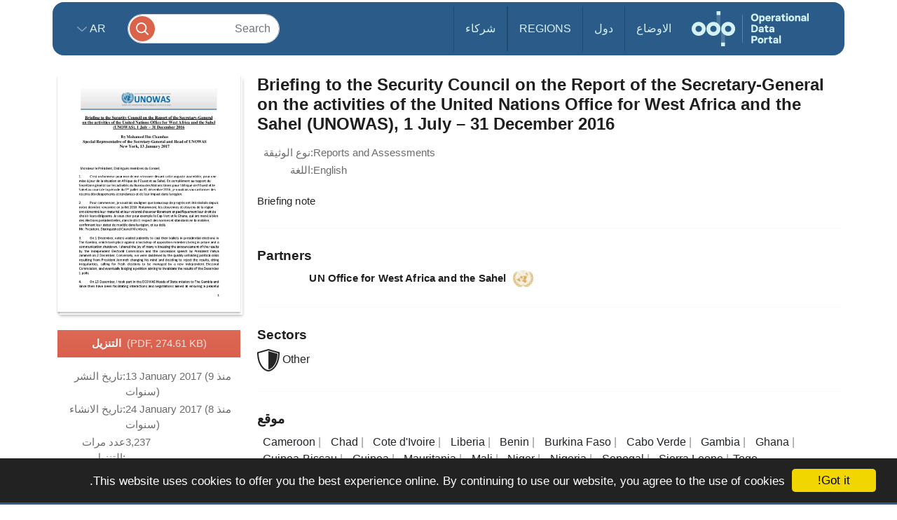

--- FILE ---
content_type: image/svg+xml
request_url: https://data.unhcr.org/assets/bundles/common/images/sectors/other-tg726Ry.svg
body_size: 1269
content:
<?xml version="1.0" encoding="UTF-8"?>
<svg width="64px" height="64px" viewBox="0 0 64 64" version="1.1" xmlns="http://www.w3.org/2000/svg">
    <!-- Generator: Sketch 39.1 (31720) - http://www.bohemiancoding.com/sketch -->
    <title>Page 1</title>
    <desc>Created with Sketch.</desc>
    <defs></defs>
    <g id="Partners" stroke="none" stroke-width="1" fill="none" fill-rule="evenodd">
        <g id="Artboard-6" transform="translate(-840.000000, -583.000000)" fill="#000000">
            <path d="M872,583 L871.453013,583.155958 L841.453227,591.708098 L840,592.114612 L840,593.629026 C840,613.250796 845.49376,626.576281 852.233387,634.998881 C858.976427,643.421482 866.719573,647 872,647 C877.277013,647 885.023573,643.431708 891.766613,635.015926 C898.509653,626.600144 904,613.277215 904,593.632435 L904,592.118021 L902.546773,591.711506 L872.546987,583.159367 L872,583.002557 L872,583 Z M872,587.151218 L899.953493,595.12384 C899.6736,613.153641 894.590293,625.084877 888.64,632.512071 C882.519893,640.148914 875.273387,642.998775 872,642.998775 C868.730027,642.998775 861.480107,640.142096 855.36,632.495879 C849.409707,625.061867 844.3264,613.130631 844.046507,595.120431 L872,587.147809 L872,587.151218 Z M872,589.224696 L872,641.001145 C874.500267,641.001145 880.89344,638.954086 887.09376,631.263552 C891.743573,625.421508 897.403733,614.748166 897.95328,596.622062 L872,589.224696 Z" id="Page-1"></path>
        </g>
    </g>
</svg>